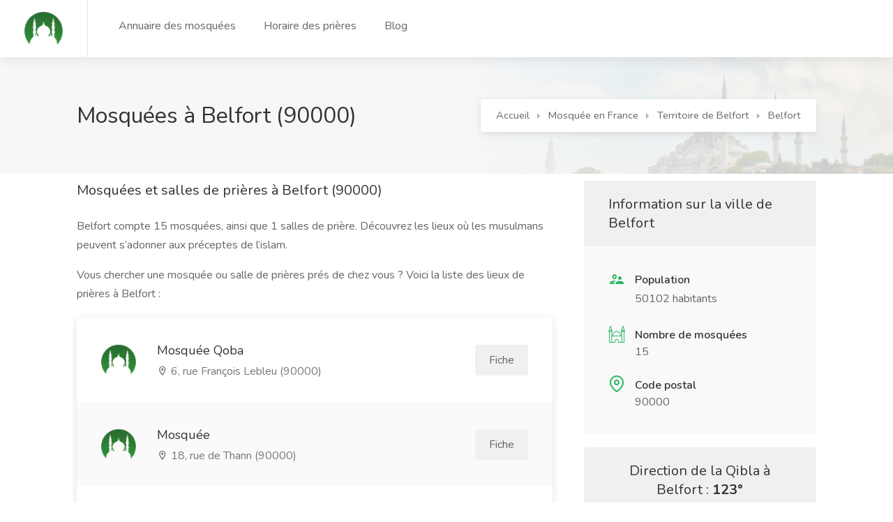

--- FILE ---
content_type: text/html; charset=utf-8
request_url: https://www.mosquee-proche.com/mosquee-belfort-90000/
body_size: 52713
content:
<!DOCTYPE html>





<html lang="fr">
    <head>
        <meta charset="utf-8">
        <meta name="viewport" content="width=device-width, initial-scale=1, maximum-scale=1">
        <meta name='language' content='fr-'>
        <meta name="robots" content="index,follow">
        <link rel="icon shortcut"  href="/static/main_site/images/logo-2.png" />
        
        
    <link rel="stylesheet" href="/static/main_site/css/main_site.min.css" type="text/css" />


        
        
<script async crossorigin="anonymous" src="https://pagead2.googlesyndication.com/pagead/js/adsbygoogle.js?client=ca-pub-6339644016744856"></script>
<script>function getCookie(cname) {var name = cname + "=";var decodedCookie = decodeURIComponent(document.cookie);var ca = decodedCookie.split(';');for (var i = 0; i < ca.length; i++) {var c = ca[i];while (c.charAt(0) == ' ') {c = c.substring(1);}if (c.indexOf(name) == 0) {return c.substring(name.length, c.length);}}return "";}</script>
        
        
<title>Les mosquées à Belfort (90000)</title>
<!--<script src="https://maps.googleapis.com/maps/api/js?key=&libraries=places"></script>-->
<link rel="canonical" href="https://www.mosquee-proche.com/mosquee-belfort-90000/" />

    </head>
    <body>
        <div id="wrapper">
            

<header id="header-container" class="fullwidth">
    <!-- Header -->
    <div id="header">
        <div class="container">

            <!-- Left Side Content -->
            <div class="left-side">

                <!-- Logo -->
                <div id="logo">
                    <a href="/"><img src="/static/main_site/images/logo.png " alt="logo benevole.tn"></a>
                </div>

                <!-- Main Navigation -->
                <nav id="navigation">
                    <ul id="responsive">
                        <li><a href="/fr/liste-des-mosquees/">Annuaire des mosquées</a></li>
                        <li><a href="/horaire-priere-en-france/">Horaire des prières</a></li>
                        <li><a href="/blog/">Blog</a></li>
                        <!--<li><a href="#">Carte des mosquées</a></li>-->
                        <!--<li><a href="#">Recherche avancée</a></li>-->
                    </ul>
                </nav>
                <div class="clearfix"></div>
                <!-- Main Navigation / End -->

            </div>
            <!-- Left Side Content / End -->


            <div class="right-side">
                
<!-- Mobile Navigation Button -->
<span class="mmenu-trigger">
    <button class="hamburger hamburger--collapse" type="button" aria-label="Menu">
        <span class="hamburger-box">
            <span class="hamburger-inner"></span>
        </span>
    </button>
</span>


			</div>

        </div>
    </div>
    <!-- Header / End -->
</header>
<div class="clearfix"></div>
<!-- Header Container / End -->

            
<script type="application/ld+json">
    [
    {
        "@context": "http://schema.org",
        "@type": "BreadcrumbList",
        "itemListElement": [
            {
                "@type": "ListItem",
                "item": {
                    "@id": "www.mosquee-proche.com/",
                    "name": "Accueil"
                },
                "position": 1
            },
            {
                "@type": "ListItem",
                "item": {
                    "@id": "www.mosquee-proche.com/mosquee-en-france/",
                    "name": "Mosquées en France"
                },
                "position": 2
            },
            {
                "@type": "ListItem",
                "item": {
                    "@id": "www.mosquee-proche.com/mosquee-territoire-de-belfort/",
                    "name": "Territoire de Belfort"
                },
                "position": 3
            },
            {
                "@type": "ListItem",
                "item": {
                    "@id": "www.mosquee-proche.com/mosquee-belfort-90000/",
                    "name": "Mosquée et salle de prière à Belfort"
                },
                "position": 4
            }
        ]
    },
    {
        "@context": "http://schema.org",
        "@type": [
            "WebPage",
            "BlogPosting"
        ],
        "author": {
            "@type": "Organization",
            "name": "www.mosquee-proche.com"
        },
        "dateModified": "2026-01-17",
        "datePublished": "2018-01-01",
        "description": "Vous souhaitez trouver les mosquées et salles de prières à Belfort ? Vous voulez simplement plus d'informations sur les lieux de culte musulman  ? Trouvez-ici les coordonnées de la mosquée la plus proche de à Belfort (90000).",
        "headline": "Mosquée et salle de prière à Belfort (90000)",
        "image": "https://www.mosquee-proche.com/static/main_site/images/logo.png",
        "inLanguage": "FR",
        "keywords": "Mosquée à Belfort, Salle de prière à Belfort, Lieu de culte musulman à Belfort",
        "mainEntityOfPage": {
            "@id": "https://www.mosquee-proche.com/horaire-priere-belfort-90000/",
            "@type": "WebPage"
        },
        "publisher": {
            "@type": "Organization",
            "logo": {
                "@type": "ImageObject",
                "height": "55",
                "name": "logo www.mosquee-proche.com",
                "url": "https://www.mosquee-proche.com/static/main_site/images/logo.png",
                "width": "61"
            },
            "name": "www.mosquee-proche.com"
        }
    }
]
</script>

<div class="single-page-header" data-background-image="/static/main_site/images/mosquee-background.jpg">
	<div class="container">
		<div class="row">
			<div class="col-md-12">
				<div class="single-page-header-inner">
					<div class="left-side">
						<div class="header-details">
							<h1>Mosquées à Belfort (90000)</h1>
						</div>
					</div>
					<div class="right-side right-side-navbar">
						<!-- Breadcrumbs -->
						<nav id="breadcrumbs" class="white">
							<ul>
                                <li><a href="/">Accueil</a></li>
                                <li><a href="/mosquee-en-france/">Mosquée en France</a></li>
                                <li><a href="/mosquee-territoire-de-belfort/" >Territoire de Belfort</a></li>
                                <li><a href="" onclick="return false;" >Belfort</a></li>
                            </ul>
						</nav>
					</div>
				</div>
			</div>
		</div>
	</div>
</div>


<div class="container">

	<div class="row">
		<!-- Content -->
		<div class="col-xl-8 col-lg-8 content-right-offset">
			
<div class="single-page-section">
    <h3 class="margin-bottom-25">Mosquées et salles de prières à Belfort (90000)</h3>
    <p>
        Belfort compte 15 mosquées, ainsi que
        1 salles de prière.
        Découvrez les lieux où les musulmans peuvent s’adonner aux préceptes de l’islam.
    </p>
    <p>
        Vous chercher une mosquée ou salle de prières prés de chez vous ?
        Voici la liste des lieux de prières à Belfort :
    </p>
</div>

<div class="listings-container compact-list-layout margin-top-20 margin-bottom-40">
    
    <a href="/mosquee/2045/mosquee-qoba/" class="job-listing with-apply-button">
        <div class="job-listing-details">
            <div class="job-listing-company-logo">
                <img src="/static/main_site/images/logo.png" alt="">
            </div>

            <div class="job-listing-description">
                <h3 class="job-listing-title">Mosquée Qoba</h3>

                <div class="job-listing-footer">
                    <ul>
                        <li data-tippy-placement="top" title="Adresse"><i class="icon-material-outline-location-on"></i> 6, rue François Lebleu (90000)</li>
                    </ul>
                </div>
            </div>

            <span class="list-apply-button ripple-effect">Fiche</span>
        </div>
    </a>
    
    <a href="/mosquee/2046/mosquee/" class="job-listing with-apply-button">
        <div class="job-listing-details">
            <div class="job-listing-company-logo">
                <img src="/static/main_site/images/logo.png" alt="">
            </div>

            <div class="job-listing-description">
                <h3 class="job-listing-title">Mosquée</h3>

                <div class="job-listing-footer">
                    <ul>
                        <li data-tippy-placement="top" title="Adresse"><i class="icon-material-outline-location-on"></i> 18, rue de Thann (90000)</li>
                    </ul>
                </div>
            </div>

            <span class="list-apply-button ripple-effect">Fiche</span>
        </div>
    </a>
    
    <a href="/mosquee/2047/mosquee-al-imane/" class="job-listing with-apply-button">
        <div class="job-listing-details">
            <div class="job-listing-company-logo">
                <img src="/static/main_site/images/logo.png" alt="">
            </div>

            <div class="job-listing-description">
                <h3 class="job-listing-title">Mosquée Al Imane</h3>

                <div class="job-listing-footer">
                    <ul>
                        <li data-tippy-placement="top" title="Adresse"><i class="icon-material-outline-location-on"></i> 20, boulevard Anatole France (90000)</li>
                    </ul>
                </div>
            </div>

            <span class="list-apply-button ripple-effect">Fiche</span>
        </div>
    </a>
    
    <a href="/mosquee/2044/mosquee-omar-ibn-khattab/" class="job-listing with-apply-button">
        <div class="job-listing-details">
            <div class="job-listing-company-logo">
                <img src="/static/main_site/images/logo.png" alt="">
            </div>

            <div class="job-listing-description">
                <h3 class="job-listing-title">Mosquée Omar Ibn Khattab</h3>

                <div class="job-listing-footer">
                    <ul>
                        <li data-tippy-placement="top" title="Adresse"><i class="icon-material-outline-location-on"></i> 8, rue lunette (90000)</li>
                    </ul>
                </div>
            </div>

            <span class="list-apply-button ripple-effect">Fiche</span>
        </div>
    </a>
    
    <a href="/mosquee/634/grande-mosquee-du-mont-belfort/" class="job-listing with-apply-button">
        <div class="job-listing-details">
            <div class="job-listing-company-logo">
                <img src="/static/main_site/images/logo.png" alt="">
            </div>

            <div class="job-listing-description">
                <h3 class="job-listing-title">Grande Mosquée du Mont - Belfort</h3>

                <div class="job-listing-footer">
                    <ul>
                        <li data-tippy-placement="top" title="Adresse"><i class="icon-material-outline-location-on"></i> 11 Rue four à chaux 90000 Belfort FRANCE (90000)</li>
                    </ul>
                </div>
            </div>

            <span class="list-apply-button ripple-effect">Fiche</span>
        </div>
    </a>
    
    <a href="/mosquee/2486/grande-mosquee-du-mont-belfort/" class="job-listing with-apply-button">
        <div class="job-listing-details">
            <div class="job-listing-company-logo">
                <img src="/static/main_site/images/logo.png" alt="">
            </div>

            <div class="job-listing-description">
                <h3 class="job-listing-title">Grande Mosquée du Mont - Belfort</h3>

                <div class="job-listing-footer">
                    <ul>
                        <li data-tippy-placement="top" title="Adresse"><i class="icon-material-outline-location-on"></i> 11 Rue four à chaux 90000 Belfort FRANCE (90000)</li>
                    </ul>
                </div>
            </div>

            <span class="list-apply-button ripple-effect">Fiche</span>
        </div>
    </a>
    
    <a href="/mosquee/2551/mosquee-kuba-belfort/" class="job-listing with-apply-button">
        <div class="job-listing-details">
            <div class="job-listing-company-logo">
                <img src="/static/main_site/images/logo.png" alt="">
            </div>

            <div class="job-listing-description">
                <h3 class="job-listing-title">MOSQUEE KUBA - Belfort</h3>

                <div class="job-listing-footer">
                    <ul>
                        <li data-tippy-placement="top" title="Adresse"><i class="icon-material-outline-location-on"></i> 6 RUE FRANCOIS LEBLEU 90000 Belfort France (90000)</li>
                    </ul>
                </div>
            </div>

            <span class="list-apply-button ripple-effect">Fiche</span>
        </div>
    </a>
    
    <a href="/mosquee/2049/mosquee/" class="job-listing with-apply-button">
        <div class="job-listing-details">
            <div class="job-listing-company-logo">
                <img src="/static/main_site/images/logo.png" alt="">
            </div>

            <div class="job-listing-description">
                <h3 class="job-listing-title">Mosquée</h3>

                <div class="job-listing-footer">
                    <ul>
                        <li data-tippy-placement="top" title="Adresse"><i class="icon-material-outline-location-on"></i> 29, rue Carnot (90300)</li>
                    </ul>
                </div>
            </div>

            <span class="list-apply-button ripple-effect">Fiche</span>
        </div>
    </a>
    
    <a href="/mosquee/1786/-hericourt/" class="job-listing with-apply-button">
        <div class="job-listing-details">
            <div class="job-listing-company-logo">
                <img src="/static/main_site/images/logo.png" alt="">
            </div>

            <div class="job-listing-description">
                <h3 class="job-listing-title">مسجد أبي أيوب الأنصاري - Héricourt</h3>

                <div class="job-listing-footer">
                    <ul>
                        <li data-tippy-placement="top" title="Adresse"><i class="icon-material-outline-location-on"></i> 26 Av. Du Mont Vaudois 70400 Héricourt FRANCE (70400)</li>
                    </ul>
                </div>
            </div>

            <span class="list-apply-button ripple-effect">Fiche</span>
        </div>
    </a>
    
    <a href="/mosquee/1787/mosquee/" class="job-listing with-apply-button">
        <div class="job-listing-details">
            <div class="job-listing-company-logo">
                <img src="/static/main_site/images/logo.png" alt="">
            </div>

            <div class="job-listing-description">
                <h3 class="job-listing-title">Mosquée</h3>

                <div class="job-listing-footer">
                    <ul>
                        <li data-tippy-placement="top" title="Adresse"><i class="icon-material-outline-location-on"></i> 26 Avenue du Mont Vaudois (70400)</li>
                    </ul>
                </div>
            </div>

            <span class="list-apply-button ripple-effect">Fiche</span>
        </div>
    </a>
    
    <a href="/mosquee/1253/-grand-charmont/" class="job-listing with-apply-button">
        <div class="job-listing-details">
            <div class="job-listing-company-logo">
                <img src="/static/main_site/images/logo.png" alt="">
            </div>

            <div class="job-listing-description">
                <h3 class="job-listing-title">مسجد النور - Grand-Charmont</h3>

                <div class="job-listing-footer">
                    <ul>
                        <li data-tippy-placement="top" title="Adresse"><i class="icon-material-outline-location-on"></i> 10 rue de Picardie 25200 Grand-Charmont FRANCE (25200)</li>
                    </ul>
                </div>
            </div>

            <span class="list-apply-button ripple-effect">Fiche</span>
        </div>
    </a>
    
    <a href="/mosquee/88/mosquee-association-culturelle-islamique-de-montbeliard/" class="job-listing with-apply-button">
        <div class="job-listing-details">
            <div class="job-listing-company-logo">
                <img src="/static/main_site/images/logo.png" alt="">
            </div>

            <div class="job-listing-description">
                <h3 class="job-listing-title">Mosquée Association Culturelle Islamique de Montbéliard</h3>

                <div class="job-listing-footer">
                    <ul>
                        <li data-tippy-placement="top" title="Adresse"><i class="icon-material-outline-location-on"></i> 10 Rue de Montbéliard (25200)</li>
                    </ul>
                </div>
            </div>

            <span class="list-apply-button ripple-effect">Fiche</span>
        </div>
    </a>
    
    <a href="/mosquee/1252/mosquee-zayd-ibno-tabit/" class="job-listing with-apply-button">
        <div class="job-listing-details">
            <div class="job-listing-company-logo">
                <img src="/static/main_site/images/logo.png" alt="">
            </div>

            <div class="job-listing-description">
                <h3 class="job-listing-title">Mosquée ZAYD IBNO TABIT</h3>

                <div class="job-listing-footer">
                    <ul>
                        <li data-tippy-placement="top" title="Adresse"><i class="icon-material-outline-location-on"></i> 2, rue ds Frères Lumières (25200)</li>
                    </ul>
                </div>
            </div>

            <span class="list-apply-button ripple-effect">Fiche</span>
        </div>
    </a>
    
    <a href="/mosquee/1254/-bethoncourt/" class="job-listing with-apply-button">
        <div class="job-listing-details">
            <div class="job-listing-company-logo">
                <img src="/static/main_site/images/logo.png" alt="">
            </div>

            <div class="job-listing-description">
                <h3 class="job-listing-title">مسجد أسامة بن زيد - Bethoncourt</h3>

                <div class="job-listing-footer">
                    <ul>
                        <li data-tippy-placement="top" title="Adresse"><i class="icon-material-outline-location-on"></i> 10 rue de Montbéliard 25200 Bethoncourt France (25200)</li>
                    </ul>
                </div>
            </div>

            <span class="list-apply-button ripple-effect">Fiche</span>
        </div>
    </a>
    
    <a href="/mosquee/2292/mosquee-abu-bakr/" class="job-listing with-apply-button">
        <div class="job-listing-details">
            <div class="job-listing-company-logo">
                <img src="/static/main_site/images/logo.png" alt="">
            </div>

            <div class="job-listing-description">
                <h3 class="job-listing-title">Mosquée Abu bakr</h3>

                <div class="job-listing-footer">
                    <ul>
                        <li data-tippy-placement="top" title="Adresse"><i class="icon-material-outline-location-on"></i> Rue du Mont bart (25200)</li>
                    </ul>
                </div>
            </div>

            <span class="list-apply-button ripple-effect">Fiche</span>
        </div>
    </a>
    
</div>

		</div>

		<!-- Sidebar -->
		<div class="col-xl-4 col-lg-4">
			<div class="sidebar-container">
				<!-- Sidebar Widget -->
				
<div class="sidebar-widget">
    <div class="job-overview">
        <div class="job-overview-headline">Information sur la ville de Belfort</div>
        <div class="job-overview-inner">
            <ul>
                <li>
                    <i class="icon-material-outline-supervisor-account"></i>
                    <span>Population</span>
                    <p>50102 habitants</p>
                </li>
                <li>
                    <img src="/static/main_site/images/icons8-mosque-24.png" style="position: absolute;left: 0;" />
                    <span>Nombre de mosquées</span>
                    <h5>15</h5>
                </li>
                <li>
                    <i class="icon-feather-map-pin"></i>
                    <span>Code postal</span>
                    <h5>90000</h5>
                </li>
            </ul>
        </div>
    </div>

    <div class="job-overview margin-top-20">
        <div class="job-overview-headline compass-angle-title">
            Direction de la Qibla à Belfort :
            <span class="compass-angle"></span>
        </div>
        <div class="job-overview-inner compass-inner">
            <div class="compass">
              <div class="arrow"></div>
              <div class="compass-circle"></div>
              <div class="my-point"></div>
            </div>
        </div>
    </div>

</div>

			</div>
		</div>


		<div class="col-xl-12 col-lg-12">
			 <div class="single-page-section tableWrapper">
    <div class="countdown green margin-bottom-35">
        Prière suivante: <strong><span id="clock"></span></strong>
        <div class="clock-builder-output"></div>
    </div>
    <h3 class="margin-bottom-25">
        Horaire des prières ( Horaire de salat ) à Belfort (90000)
    </h3>

    <table class="basic-table" id="big-table">
        <tr>
            <th>FAJR</th>
            <th>LEVER DU SOLEIL</th>
            <th>DOHR</th>
            <th>ASR</th>
            <th>MAGHRIB</th>
            <th>ISHA</th>
            <th>QIYAM</th>
        </tr>
        <tr>
			<td data-label="FAJR">
				<a href="#small-dialog" class="popup-with-zoom-anim">
					<samp id="fajr-times"></samp> <i class="icon-feather-help-circle"></i>
				</a>
			</td>
            <td data-label="LEVER DU SOLEIL">
				<a href="#small-dialog-1" class="popup-with-zoom-anim">
					<samp id="sunrise-times"></samp> <i class="icon-feather-help-circle"></i>
				</a>
			</td>
            <td data-label="DOHR">
				<a href="#small-dialog-2" class="popup-with-zoom-anim">
					<samp id="dhuhr-times"></samp> <i class="icon-feather-help-circle"></i>
				</a>
			</td>
            <td data-label="ASR">
				<a href="#small-dialog-3" class="popup-with-zoom-anim">
					<samp id="asr-times"></samp> <i class="icon-feather-help-circle"></i>
				</a>
			</td>
            <td data-label="MAGHRIB">
				<a href="#small-dialog-4" class="popup-with-zoom-anim">
					<samp id="maghrib-times"></samp> <i class="icon-feather-help-circle"></i>
				</a>
			</td>
            <td data-label="ISHA">
				<a href="#small-dialog-5" class="popup-with-zoom-anim">
					<samp id="isha-times"></samp> <i class="icon-feather-help-circle"></i>
				</a>
			</td>
            <td data-label="QIYAM">
				<a href="#small-dialog-6" class="popup-with-zoom-anim">
					<samp id="midnight-times"></samp> <i class="icon-feather-help-circle"></i>
				</a>
			</td>
        </tr>
    </table>


	<p style="font-size: 18px;">
        Date Hijri aujourd'hui à Belfort : <samp id="hijri-date"></samp><br/>
		Methode de calcul:
            <select id="method-next-pray" class="method-pray" onchange="dispay_next_pray_times()">
                <option value="MWL">Muslim World League (MWL)</option>
                <option value="ISNA">Islamic Society of North America (ISNA)</option>
                <option value="Egypt">Egyptian General Authority of Survey</option>
                <option value="Makkah">Umm al-Qura University, Makkah</option>
                <option value="Karachi">University of Islamic Sciences, Karachi</option>
                <option value="Jafari">Shia Ithna-Ashari (Jafari)</option>
                <option value="Tehran">Institute of Geophysics, University of Tehran</option>
                <option value="UOIF" selected="selected">Union des Organisations Islamiques de France</option>
            </select>
    </p>

</div>

<!-- Pop up !-->
<div>
	<div id="small-dialog" class="zoom-anim-dialog mfp-hide dialog-with-tabs info-dialog">
		<div class="sign-in-form">
			<div class="popup-tabs-container">
				<div class="popup-tab-content">
					<div class="welcome-text">
						<h3>Fajr (matin)</h3>
					</div>
					<table class="basic-table">
						<thead>
							<tr>
								<th rowspan="2"><strong>Salat (Prière)</strong></th>
								<th rowspan="2"><strong>Horaires</strong></th>
								<th><strong>Rak'at Fardh (obligatoire)</strong></th>
								<th><strong>Rak'at Sunnah avant Fardh</strong></th>
								<th><strong>Rak'at Sunnah après Fardh</strong></th>
							</tr>
						</thead>
						<tbody>
							<tr>
								<td data-label="Salat: ">Fajr (matin)</td>
								<td data-label="Horaires: ">Entre le début de l'aube et le lever du soleil</td>
								<td data-label="Rak'at Fardh (obligatoire): ">2</td>
								<td data-label="Rak'at Sunnah avant Fardh: ">2</td>
								<td data-label="Rak'at Sunnah après Fardh: ">Aucun</td>
							</tr>
						</tbody>
					</table>
					<p class="margin-top-10"><strong>Note:</strong> Le tableau ci-dessus contient uniquement des prières obligatoires et surérogatoires conseillées.</p>
				</div>
			</div>
		</div>
	</div>
	<div id="small-dialog-1" class="zoom-anim-dialog mfp-hide dialog-with-tabs info-dialog">
		<div class="sign-in-form">
			<div class="popup-tabs-container">
				<div class="popup-tab-content">
					<div class="welcome-text">
						<h3>Lever du soleil</h3>
					</div>
					<p class="margin-top-10">
						Le Shurooq correspond au lever du soleil, le moment où la partie supérieure du disque solaire commence juste à apparaître au-dessus de l'horizon. Ce moment marque la fin de la prière du Fajr (matin).
					</p>
				</div>
			</div>
		</div>
	</div>
	<div id="small-dialog-2" class="zoom-anim-dialog mfp-hide dialog-with-tabs info-dialog">
		<div class="sign-in-form">
			<div class="popup-tabs-container">
				<div class="popup-tab-content">
					<div class="welcome-text">
						<h3>Dhuhr (midi)</h3>
					</div>
					<table class="basic-table">
						<thead>
							<tr>
								<th rowspan="2"><strong>Salat (Prière)</strong></th>
								<th rowspan="2"><strong>Horaires</strong></th>
								<th><strong>Rak'at Fardh (obligatoire)</strong></th>
								<th><strong>Rak'at Sunnah avant Fardh</strong></th>
								<th><strong>Rak'at Sunnah après Fardh</strong></th>
							</tr>
						</thead>
						<tbody>
							<tr>
								<td data-label="Salat: ">Dhuhr (midi)</td>
								<td data-label="Horaires: ">Entre le déclin du soleil et l'Asr (lorsque l'ombre d'un objet fait deux fois sa propre longueur)</td>
								<td data-label="Rak'at Fardh (obligatoire): ">4</td>
								<td data-label="Rak'at Sunnah avant Fardh: ">4</td>
								<td data-label="Rak'at Sunnah après Fardh: ">2</td>
							</tr>
						</tbody>
					</table>
					<p class="margin-top-10"><strong>Note:</strong> Le tableau ci-dessus contient uniquement des prières obligatoires et surérogatoires conseillées.</p>
				</div>
			</div>
		</div>
	</div>
	<div id="small-dialog-3" class="zoom-anim-dialog mfp-hide dialog-with-tabs info-dialog">
		<div class="sign-in-form">
			<div class="popup-tabs-container">
				<div class="popup-tab-content">
					<div class="welcome-text">
						<h3>Asr (fin d'après-midi)</h3>
					</div>
					<table class="basic-table">
						<thead>
							<tr>
								<th rowspan="2"><strong>Salat (Prière)</strong></th>
								<th rowspan="2"><strong>Horaires</strong></th>
								<th><strong>Rak'at Fardh (obligatoire)</strong></th>
								<th><strong>Rak'at Sunnah avant Fardh</strong></th>
								<th><strong>Rak'at Sunnah après Fardh</strong></th>
							</tr>
						</thead>
						<tbody>
							<tr>
								<td data-label="Salat: ">Asr (fin d'après-midi)</td>
								<td data-label="Horaires: ">Immédiatement après la dernière minute du Dhuhr jusqu'à (juste avant) le coucher du soleil</td>
								<td data-label="Rak'at Fardh (obligatoire): ">4</td>
								<td data-label="Rak'at Sunnah avant Fardh: ">Aucun</td>
								<td data-label="Rak'at Sunnah après Fardh: ">Aucun</td>
							</tr>
						</tbody>
					</table>
					<p class="margin-top-10"><strong>Note:</strong> Le tableau ci-dessus contient uniquement des prières obligatoires et surérogatoires conseillées.</p>
				</div>
			</div>
		</div>
	</div>
	<div id="small-dialog-4" class="zoom-anim-dialog mfp-hide dialog-with-tabs info-dialog">
		<div class="sign-in-form">
			<div class="popup-tabs-container">
				<div class="popup-tab-content">
					<div class="welcome-text">
						<h3>Maghrib (soir)</h3>
					</div>
					<table class="basic-table">
						<thead>
							<tr>
								<th rowspan="2"><strong>Salat (Prière)</strong></th>
								<th rowspan="2"><strong>Horaires</strong></th>
								<th><strong>Rak'at Fardh (obligatoire)</strong></th>
								<th><strong>Rak'at Sunnah avant Fardh</strong></th>
								<th><strong>Rak'at Sunnah après Fardh</strong></th>
							</tr>
						</thead>
						<tbody>
							<tr>
								<td data-label="Salat: ">Maghrib (soir)</td>
								<td data-label="Horaires: ">Peu après le coucher du soleil jusqu'à la disparition du crépuscule</td>
								<td data-label="Rak'at Fardh (obligatoire): ">3</td>
								<td data-label="Rak'at Sunnah avant Fardh: ">Aucun</td>
								<td data-label="Rak'at Sunnah après Fardh: ">2</td>
							</tr>
						</tbody>
					</table>
					<p class="margin-top-10"><strong>Note:</strong> Le tableau ci-dessus contient uniquement des prières obligatoires et surérogatoires conseillées.</p>
				</div>
			</div>
		</div>
	</div>
	<div id="small-dialog-5" class="zoom-anim-dialog mfp-hide dialog-with-tabs info-dialog">
		<div class="sign-in-form">
			<div class="popup-tabs-container">
				<div class="popup-tab-content">
					<div class="welcome-text">
						<h3>Isha (nuit)</h3>
					</div>
					<table class="basic-table">
						<thead>
							<tr>
								<th rowspan="2"><strong>Salat (Prière)</strong></th>
								<th rowspan="2"><strong>Horaires</strong></th>
								<th><strong>Rak'at Fardh (obligatoire)</strong></th>
								<th><strong>Rak'at Sunnah avant Fardh</strong></th>
								<th><strong>Rak'at Sunnah après Fardh</strong></th>
							</tr>
						</thead>
						<tbody>
							<tr>
								<td data-label="Salat: ">Isha (nuit)</td>
								<td data-label="Horaires: ">Après la disparition du crépuscule jusqu'à minuit.</td>
								<td data-label="Rak'at Fardh (obligatoire): ">4</td>
								<td data-label="Rak'at Sunnah avant Fardh: ">Aucun</td>
								<td data-label="Rak'at Sunnah après Fardh: ">3 Remarque : 2 Rak'at Chaf et 1 Rak'at Witr</td>
							</tr>
						</tbody>
					</table>
					<p class="margin-top-10"><strong>Note:</strong> Le tableau ci-dessus contient uniquement des prières obligatoires et surérogatoires conseillées.</p>
				</div>
			</div>
		</div>
	</div>
	<div id="small-dialog-6" class="zoom-anim-dialog mfp-hide dialog-with-tabs info-dialog">
		<div class="sign-in-form">
			<div class="popup-tabs-container">
				<div class="popup-tab-content">
					<div class="welcome-text">
						<h3>Qiyam</h3>
					</div>
					<p class="margin-top-10">
						Le terme « Qiyam-ul-layl », peut être traduit de façon littérale par « veiller pendant la nuit ».
						C'est une prière surérogatoire qui est accomplit au moment situé entre la prière de l'Isha et de la prière du Fajr (avant l'aube).
						Le meilleur moment est sans aucun doute avant le lever du soleil, dans le dernier tiers de la nuit.
					</p>
				</div>
			</div>
		</div>
	</div>
</div>
<!-- Pop up !-->

		</div>

		<!-- Horaire des prières mensuels !-->
<div class="col-xl-12 col-lg-12" >
    <div class="single-page-section">
        <h3 class="margin-bottom-25">
            Les heures de salat mensuels à Belfort ( 90000 )
        </h3>
        <p>
            Retrouvez sur notre site les horaires des prières ( heures de salat ) quotidiennes de la ville de
            Belfort - 90000 pour aujourd'hui ainsi que pour le mois du ramadan.
        </p>

        <p style="text-align: center; font-size: 24px;">
            <a href="javascript:displayMonth(-1)" class="arrow">&lt;&lt;</a>
            <span id="table-title"></span>
            <a href="javascript:displayMonth(+1)" class="arrow">&gt;&gt;</a>
        </p>

        <div align="center" style="margin-top: 7px">
            Methode de calcul:
            <select id="method" class="method-pray" onchange="update()">
                <option value="MWL">Muslim World League (MWL)</option>
                <option value="ISNA">Islamic Society of North America (ISNA)</option>
                <option value="Egypt">Egyptian General Authority of Survey</option>
                <option value="Makkah">Umm al-Qura University, Makkah</option>
                <option value="Karachi">University of Islamic Sciences, Karachi</option>
                <option value="Jafari">Shia Ithna-Ashari (Jafari)</option>
                <option value="Tehran">Institute of Geophysics, University of Tehran</option>
                <option value="UOIF" selected="selected">Union des Organisations Islamiques de France</option>
            </select>&nbsp;
            |
            Format Heure: <a id="time-format" href="javascript:switchFormat(1)" title="Change clock format" class="command"></a>
        </div>

        <table class="basic-table" id="timetable" >
            <tbody>
            </tbody>
        </table>
    </div>
</div>


	</div>
</div>



            
            

<div class="container">
		<div class="info-banner" style="    background: #f6f6f6;
    display: block;
    padding: 35px 38px;
	margin-bottom: 50px; margin-top: 50px">
			<div class="info-content" style="    float: left;
    font-size: 16px;">
				<p>Une mosquée manquante ?</p>
				<p>Si la mosquée que vous recherchez ne figure pas dans la liste, ajoutez-la !</p>
			</div>
			<a href="#sign-in-dialog" class="button popup-with-zoom-anim" style="    float: right;
    margin: 7px 0 0;
    font-size: 14px;
    padding: 11px 17px;">Ajouter une mosquée</a>
			<div class="clearfix"></div>
		</div>
</div>

<div id="footer">
	<!-- Footer Top Section -->
	<div class="footer-top-section">
		<div class="container">
			<div class="row">
				<div class="col-xl-12">

					<!-- Footer Rows Container -->
					<div class="footer-rows-container">

						<!-- Left Side -->
						<div class="footer-rows-left">
							<div class="footer-row">
								<div class="footer-row-inner footer-logo">
									<a href="/">
									    <img src="/static/main_site/images/logo.png" alt="logo-mosquee-proche"> &nbsp;Mosquée-Proche.com
                                    </a>

								</div>
							</div>
						</div>

						<!-- Right Side -->
						<div class="footer-rows-right">

							<!-- Social Icons -->
							<div class="footer-row">
								<div class="footer-row-inner">
									<ul class="footer-social-links">
										<li>
											 Disponible également sur:
										</li>
										<li>
											<a href="https://play.google.com/store/apps/details?id=com.thelazydev.mosquee_proche" title="Android" data-tippy-placement="bottom" data-tippy-theme="light">
												<i class="icon-brand-android"></i>
											</a>
										</li>
										<li>
											<a href="#" title="iPhone" data-tippy-placement="bottom" data-tippy-theme="light">
												<i class="icon-brand-apple"></i>
											</a>
										</li>
									</ul>
									<div class="clearfix"></div>
								</div>
							</div>

							<!-- Social Icons -->
							<div class="footer-row">
								<div class="footer-row-inner">
									<ul class="footer-social-links">
										<li>
											<a href="https://www.facebook.com/mosqueeproche/" target="_blank" title="Facebook" data-tippy-placement="bottom" data-tippy-theme="light">
												<i class="icon-brand-facebook-f"></i>
											</a>
										</li>
										<li>
											<a href="https://www.instagram.com/mosqueeproche/" target="_blank" title="Instagram" data-tippy-placement="bottom" data-tippy-theme="light">
												<i class="icon-brand-instagram"></i>
											</a>
										</li>
									</ul>
									<div class="clearfix"></div>
								</div>
							</div>

							<!-- Language Switcher -->
							<div class="footer-row">
								<div class="footer-row-inner">
									<select class="selectpicker language-switcher" data-selected-text-format="count" data-size="3">
										<option selected>Français</option>
                                        <option disabled>English (soon)</option>
                                        <option disabled>العربية (قريبا)٠</option>
									</select>
								</div>
							</div>
						</div>

					</div>
					<!-- Footer Rows Container / End -->
				</div>
			</div>
		</div>
	</div>
	<!-- Footer Top Section / End -->

	<!-- Footer Middle Section -->
	<div class="footer-middle-section">
		<div class="container">
			<div class="row">

				<!-- Links -->
				<div class="col-xl-6 col-lg-6 col-md-8">
					<div class="footer-links">
						<h3>Les villes les plus recherchées</h3>
						<ul class="footer-links-cities">
							<li><a href="/mosquee-paris-75000/"><span>Mosquées à Paris</span></a></li>
							<li><a href="/horaire-priere-paris-75000/"><span>Horaires des prières à Paris</span></a></li>

							<li><a href="/mosquee-lyon-69000/"><span>Mosquées à Lyon</span></a></li>
							<li><a href="/horaire-priere-lyon-69000/"><span>Horaires des prières à Lyon</span></a></li>

							<li><a href="/mosquee-toulouse-31000/"><span>Mosquées à Toulouse</span></a></li>
							<li><a href="/horaire-priere-toulouse-31000/"><span>Horaires des prières à Toulouse</span></a></li>

							<li><a href="/mosquee-marseille-13000/"><span>Mosquées à Marseille</span></a></li>
							<li><a href="/horaire-priere-marseille-13000/"><span>Horaires des prières à Marseille</span></a></li>

							<li><a href="/mosquee-lille-59000/"><span>Mosquées à Lille</span></a></li>
							<li><a href="/horaire-priere-lille-59000/"><span>Horaires des prières à Lille</span></a></li>

							<li><a href="/mosquee-montpellier-34000/"><span>Mosquées à Montpellier</span></a></li>
							<li><a href="/horaire-priere-montpellier-34000/"><span>Horaires des prières à Montpellier</span></a></li>

							<li><a href="/mosquee-nice-06000/"><span>Mosquées à Nice</span></a></li>
							<li><a href="/horaire-priere-nice-06000/"><span>Horaires des prières à Nice</span></a></li>

							<li><a href="/mosquee-rennes-35000/"><span>Mosquées à Rennes</span></a></li>
							<li><a href="/horaire-priere-rennes-35000/"><span>Horaires des prières à Rennes</span></a></li>

							<li><a href="/mosquee-reims-51100/"><span>Mosquées à Reims</span></a></li>
							<li><a href="/horaire-priere-reims-51100/"><span>Horaires des prières à Reims</span></a></li>

							<li><a href="/mosquee-dijon-21000/"><span>Mosquées à Dijon</span></a></li>
							<li><a href="/horaire-priere-dijon-21000/"><span>Horaires des prières à Dijon</span></a></li>

							<li><a href="/mosquee-angers-49000/"><span>Mosquées à Angers</span></a></li>
							<li><a href="/horaire-priere-angers-49000/"><span>Horaires des prières à Angers</span></a></li>

							<li><a href="/mosquee-le-havre-76600/"><span>Mosquées au Havre</span></a></li>
							<li><a href="/horaire-priere-le-havre-76600/"><span>Horaires des prières au Havre</span></a></li>

							<li><a href="/mosquee-nancy-54000/"><span>Mosquées à Nancy</span></a></li>
							<li><a href="/horaire-priere-nancy-54000/"><span>Horaires des prières à Nancy</span></a></li>

							<li><a href="/mosquee-rouen-76000/"><span>Mosquées à Rouen</span></a></li>
							<li><a href="/horaire-priere-rouen-76000/"><span>Horaires des prières à Rouen</span></a></li>

							<li><a href="/mosquee-limoges-87000/"><span>Mosquées à Limoges</span></a></li>
							<li><a href="/horaire-priere-limoges-87000/"><span>Horaires des prières à Limoges</span></a></li>
						</ul>
					</div>
				</div>

				<!-- Links -->
				<div class="col-xl-2 col-lg-2 col-md-3">
					<div class="footer-links">
						<h3>A propos</h3>
						<ul>
							<li><a href="#"><span>Qui sommes nous&nbsp;?</span></a></li>
							<li><a href="#"><span>Contact</span></a></li>
							<li><a href="https://www.mosquee-proche.com/blog/vie-privee/"><span>Politique de confidentialité</span></a></li>
							<li><button class="consent-modal-button" type="button"><span>Gestion des cookies</span></button></li>
							<li><a href="/blog/"><span>Blog</span></a></li>
							<li>
								<a href="#sign-in-dialog" class="popup-with-zoom-anim" >
									<span>Proposer une mosquée</span>
								</a>
							</li>
							<li><a href="/mosquee-en-france/"><span>Plan</span></a></li>
						</ul>
					</div>
				</div>

				<!-- Newsletter -->
				<div class="col-xl-4 col-lg-4 col-md-12">
					<h3><i class="icon-feather-mail"></i> S'inscrire à la Newsletter</h3>
					<p>Nous vous promettons de ne pas vous spammer.</p>
					<form action="#" method="get" class="newsletter">
						<input type="email" name="fname" placeholder="Votre email" required>
						<button type="submit"><i class="icon-feather-arrow-right"></i></button>
					</form>
				</div>
			</div>
		</div>
	</div>
</div>

<div id="sign-in-dialog" class="zoom-anim-dialog mfp-hide dialog-with-tabs">
	<div class="sign-in-form">
		<div class="popup-tabs-container">
			<div class="popup-tab-content">
				<div class="welcome-text">
					<h3>Merci de proposer une mosquée</h3>
				</div>

				<div class="notification error d-none">
                    <p></p>
                </div>
				<div class="notification success d-none">
                    <p>Merci pour votre contribution</p>
                </div>

				<!-- Form -->
				<form method="post" action="/proposer-mosquee/" id="proposed-mosquee-form">
					<input type="hidden" name="csrfmiddlewaretoken" value="vhBNgkasYYO38U4AfhSDpxFgpAnXmZmaAbTfYF6sZjuezqelCfNMYAVzXyvjEfkP">
					<div class="input-with-icon-left" title="Nom de la mosquée">
						<img src="/static/main_site/images/mosque-icon.png" class="mosquee-icon" alt="mosquee icon" >
						<input type="text" class="input-text with-border" name="mosquee_name" placeholder="Nom de la mosquée*" required/>
					</div>

					<div class="keyword-input-container input-with-icon-left">
						<i class="icon-material-outline-home"></i>
						<input type="text" class="keyword-input with-border" placeholder="Adresse de la mosquée*" name="mosquee_address">
					</div>

					<div class="input-with-icon-left">
						<i class="icon-material-outline-location-on"></i>
						<input type="number" class="input-text with-border" name="postal_code" placeholder="Code postal*"/>
					</div>

					<!-- Account Type -->
					<div class="account-type">
						<div>
							<input type="radio" name="mosquee_type" value="mosque" id="mosquee-radio" class="account-type-radio" checked/>
							<label for="mosquee-radio" class="ripple-effect-dark"><img src="/static/main_site/images/mosque-icon.png" alt="mosquée icon" class="radio-image"> Mosquée</label>
						</div>

						<div>
							<input type="radio" name="mosquee_type" value="prayer_room" id="prayer_room-radio" class="account-type-radio"/>
							<label for="prayer_room-radio" class="ripple-effect-dark"><img src="/static/main_site/images/prayer_room.png" alt="salle de prière icon" class="radio-image"> Salle de prière</label>
						</div>
					</div>

					<input type="hidden" name="latitude"/>
					<input type="hidden" name="longitude"/>

					<button id="proposed-mosquee-submit" class="margin-top-10 button full-width button-sliding-icon ripple-effect" type="submit" form="proposed-mosquee-form">Ajouter <i class="icon-feather-arrow-right"></i></button>

				</form>

			</div>

		</div>
	</div>
</div>


            
        </div>

        
        <script src="/static/main_site/js/lib_concat.min.js"></script>
        <script type="text/javascript" src="/static/main_site/js/main_site.min.js" charset="utf-8"></script>
        
        
        

        
<!-- Current hijri date !-->
<script type="text/javascript">
window.addEventListener('DOMContentLoaded', function() {
(function($) {
    if($("samp#hijri-date")){
        $("samp#hijri-date").html(
            new Intl.DateTimeFormat(
                'fr-FR-u-ca-islamicc',
                {day: 'numeric', month: 'long',weekday: 'long',year : 'numeric'
                }).format(Date.now())
        );
    }

// Next salat
var flipClock = false;
function dispay_next_pray_times(){
    var now = new Date();
    var lat = 47.645500;
    var lng = 6.841040;
    var timeZone = 1;
    var dst = 0;
    var method = jQuery('select#method-next-pray').val();
    if (typeof(method) == 'undefined'){
        method = 'UOIF';
    }


    var prayTimes = new PrayTimes();
    prayTimes.setMethod(method);
    var times = prayTimes.getTimes(now, [lat, lng], timeZone, dst, format='24h');

    var next_day = new Date(); next_day.setDate(next_day.getDate() + 1);
    var next_day_times = prayTimes.getTimes(next_day, [lat, lng], timeZone, dst, format='24h');


    jQuery('#fajr-times').text(times.fajr);
    jQuery('#sunrise-times').text(times.sunrise);
    jQuery('#dhuhr-times').text(times.dhuhr);
    jQuery('#asr-times').text(times.asr);
    jQuery('#maghrib-times').text(times.maghrib);
    jQuery('#isha-times').text(times.isha);
    jQuery('#midnight-times').text(times.midnight);


    var fajrTimes = times.fajr;
    var fajr = new Date(); fajr.setHours(fajrTimes.split(':')[0], fajrTimes.split(':')[1]);

    var dhuhrTimes = times.dhuhr;
    var dhuhr = new Date(); dhuhr.setHours(dhuhrTimes.split(':')[0], dhuhrTimes.split(':')[1]);

    var asrTimes = times.asr;
    var asr = new Date(); asr.setHours(asrTimes.split(':')[0], asrTimes.split(':')[1]);

    var maghribTimes = times.maghrib;
    var maghrib = new Date(); maghrib.setHours(maghribTimes.split(':')[0], maghribTimes.split(':')[1]);
    if (maghrib.getHours()>23){
        maghrib.setDate(maghrib.getDate()+ 1);
    }

    var ishaTimes = times.isha;
    var isha = new Date(); isha.setHours(ishaTimes.split(':')[0], ishaTimes.split(':')[1]);
    if (isha.getHours()>23){
        isha.setDate(isha.getDate()+ 1);
    }

    var nextDayFajrTimes = next_day_times.fajr;
    var nextDayFajr = new Date(); nextDayFajr.setHours(nextDayFajrTimes.split(':')[0], nextDayFajrTimes.split(':')[1]);
    nextDayFajr.setDate(nextDayFajr.getDate()+ 1);


    var nextPrayTime;
    var nextPrayName = '';
    if(now<fajr){
        nextPrayTime = fajr;
        nextPrayName = 'FAJR';
    }
    else if(now>=fajr && now < dhuhr){
        nextPrayTime = dhuhr;
        nextPrayName = 'DOHR';
    }
    else if(now>=dhuhr && now < asr){
        nextPrayTime = asr;
        nextPrayName = 'ASR';
    }
    else if(now>=asr && now < maghrib){
        nextPrayTime = maghrib;
        nextPrayName = 'MAGHRIB';
    }
    else if(now>=maghrib && now < isha){
        nextPrayTime = isha;
        nextPrayName = 'ISHA';
    }
    else if(now>=isha && now < fajr){
        nextPrayTime = fajr;
        nextPrayName = 'FAJR';
    }
    else{
        nextPrayTime = nextDayFajr;
        nextPrayName = 'FAJR'
    }



    FlipClock.Lang.Custom = { days:'Jours', hours:'Heures', minutes:'Minutes', seconds:'Secondes' };
    var opts = {
        clockFace: 'HourCounter',
        countdown: true,
        language: 'Custom'
    };
    opts.classes = {
        active: 'flip-clock-active',
        before: 'flip-clock-before',
        divider: 'flip-clock-divider',
        dot: 'flip-clock-dot',
        label: 'flip-clock-label',
        flip: 'flip',
        play: 'play',
        wrapper: 'flip-clock-small-wrapper'
    };
    var countdown = (nextPrayTime.getTime()/1000) - ((new Date().getTime())/1000);
    if(flipClock === false){
        flipClock = jQuery('.clock-builder-output').FlipClock(countdown, opts);
    }
    else{
        flipClock.setTime(countdown-(60*10));
    }
    jQuery('#clock').text(nextPrayName);
}

dispay_next_pray_times();

// jQuery('#clock').countdown(nextPrayTime)
// .on('update.countdown', function(event) {
//   var format = nextPrayName+' %H:%M:%S';
//   jQuery(this).html(event.strftime(format));
// })
// .on('finish.countdown', function(event) {
//   jQuery(this).html('-').parent().addClass('disabled');
//
// });

})(jQuery);
    });

</script>

<!-- Monthly horaire priere !-->
<script type="text/javascript">
document.addEventListener('DOMContentLoaded', function load() {
    if (!window.jQuery) return setTimeout(load, 50);
	var currentDate = new Date();
	var prayTimes = new PrayTimes();
	var timeFormat = 0;
	switchFormat(0);

	// display monthly timetable
	function displayMonth(offset) {
		var lat = 47.645500;
		var lng = 6.841040;
		var timeZone = 1;
		var dst = 0;
		var method = $('method').value;

		prayTimes.setMethod(method);
		currentDate.setMonth(currentDate.getMonth()+ 1* offset);
		var month = currentDate.getMonth();
		var year = currentDate.getFullYear();
		var title = monthFullName(month)+ ' '+ year;
		$('table-title').innerHTML = title;
		makeTable(year, month, lat, lng, timeZone, dst);
	}

	// make monthly timetable
	function makeTable(year, month, lat, lng, timeZone, dst) {
		var items = {day: 'Date', fajr: 'Fajr', sunrise: 'Lever du soliel',
					dhuhr: 'Dohr', asr: 'Asr', // sunset: 'Sunset',
					maghrib: 'Maghrib', isha: 'Isha'};

		var tbody = document.createElement('tbody');
		tbody.appendChild(makeTableRow(items, items, 'head-row'));

		var date = new Date(year, month, 1);
		var endDate = new Date(year, month+ 1, 1);
		var format = timeFormat ? '12hNS' : '24h';

        var today = new Date();
		while (date < endDate) {
			var times = prayTimes.getTimes(date, [lat, lng], timeZone, dst, format);
			times.day = dayFullName(date.getDay()) + ' ' + date.getDate() + ' ' + monthFullName(date.getMonth());
			var isToday = (date.getMonth() == today.getMonth()) && (date.getDate() == today.getDate());
			var klass = isToday ? 'today-row' : '';
			tbody.appendChild(makeTableRow(times, items, klass));
			date.setDate(date.getDate()+ 1);  // next day
		}
		removeAllChild($('timetable'));
		$('timetable').appendChild(tbody);
	}

	// make a table row
	function makeTableRow(data, items, klass) {
		var row = document.createElement('tr');
		for (var i in items) {
			var cell = document.createElement('td');
			if (klass == 'head-row'){
				cell = document.createElement('th');
			}
			cell.setAttribute('data-label', items[i]);


			cell.innerHTML = data[i];

			row.appendChild(cell);
		}
		row.className = klass;
		return row;
	}

	// remove all children of a node
	function removeAllChild(node) {
		if (node == undefined || node == null)
			return;

		while (node.firstChild)
			node.removeChild(node.firstChild);
	}

	// switch time format
	function switchFormat(offset) {
		var formats = ['24-heures', '12-heures'];
		timeFormat = (timeFormat+ offset)% 2;
		$('time-format').innerHTML = formats[timeFormat];
		update();
	}

	// update table
	function update() {
		displayMonth(0);
	}

	// return month full name
	function monthFullName(month) {
		var monthName = new Array('Janvier', 'Février', 'Mars', 'Avril', 'Mai', 'Juin',
						'Juillet', 'Août', 'Septembre', 'Octobre', 'Novembre', 'Décembre');
		return monthName[month];
	}

	function dayFullName(day){
		var dayName = new Array('Dimanche', 'Lundi', 'Mardi', 'Mercredi', 'Jeudi', 'Vendredi', 'Samedi');
		return dayName[day];
	}

	function $(id) {
		return document.getElementById(id);
	}
}, false);
</script>

<script type="text/javascript">
    var compassCircle = document.querySelector(".compass-circle");
    var angle = document.querySelector(".compass-angle");

    locationHandler();

    var pointDegree;

    function locationHandler() {
      var latitude = 47.645500;
      var longitude = 6.841040;

      pointDegree = calcDegreeToPoint(latitude, longitude);

      if (pointDegree < 0) {
        pointDegree = pointDegree + 360;
      }
    }

    function calcDegreeToPoint(latitude, longitude) {
      // Qibla geolocation
      var point = {
        lat: 21.422487,
        lng: 39.826206
      };

      var phiK = (point.lat * Math.PI) / 180.0;
      var lambdaK = (point.lng * Math.PI) / 180.0;
      var phi = (latitude * Math.PI) / 180.0;
      var lambda = (longitude * Math.PI) / 180.0;
      var psi =
        (180.0 / Math.PI) *
        Math.atan2(
          Math.sin(lambdaK - lambda),
          Math.cos(phi) * Math.tan(phiK) -
            Math.sin(phi) * Math.cos(lambdaK - lambda)
        );

      var degree = Math.round(psi);

      compassCircle.style.transform = 'translate(-50%, -50%) rotate(-'+degree+'deg)';
      angle.innerHTML = degree + '°';

      return degree;
    }
</script>



    </body>
</html>


--- FILE ---
content_type: text/html; charset=utf-8
request_url: https://www.google.com/recaptcha/api2/aframe
body_size: 267
content:
<!DOCTYPE HTML><html><head><meta http-equiv="content-type" content="text/html; charset=UTF-8"></head><body><script nonce="L9q6SaIzKcstwjvKUSEIcA">/** Anti-fraud and anti-abuse applications only. See google.com/recaptcha */ try{var clients={'sodar':'https://pagead2.googlesyndication.com/pagead/sodar?'};window.addEventListener("message",function(a){try{if(a.source===window.parent){var b=JSON.parse(a.data);var c=clients[b['id']];if(c){var d=document.createElement('img');d.src=c+b['params']+'&rc='+(localStorage.getItem("rc::a")?sessionStorage.getItem("rc::b"):"");window.document.body.appendChild(d);sessionStorage.setItem("rc::e",parseInt(sessionStorage.getItem("rc::e")||0)+1);localStorage.setItem("rc::h",'1768607336343');}}}catch(b){}});window.parent.postMessage("_grecaptcha_ready", "*");}catch(b){}</script></body></html>